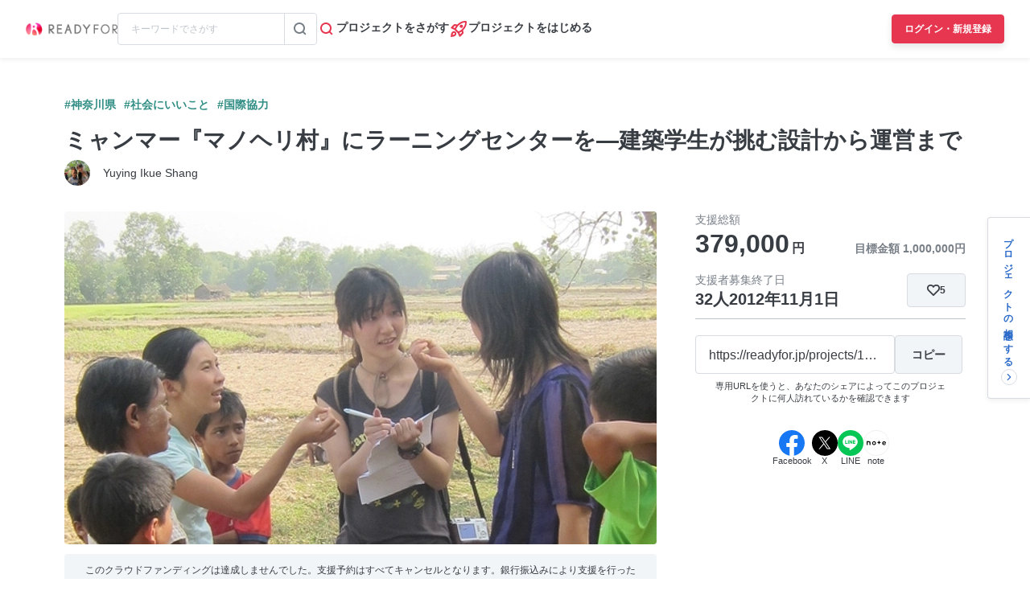

--- FILE ---
content_type: text/html; charset=UTF-8
request_url: https://readyfor.jp/projects/189myanmar_education_children/announcements/1639
body_size: 2129
content:
<!DOCTYPE html>
<html lang="en">
<head>
    <meta charset="utf-8">
    <meta name="viewport" content="width=device-width, initial-scale=1">
    <title></title>
    <style>
        body {
            font-family: "Arial";
        }
    </style>
    <script type="text/javascript">
    window.awsWafCookieDomainList = [];
    window.gokuProps = {
"key":"AQIDAHjcYu/GjX+QlghicBgQ/7bFaQZ+m5FKCMDnO+vTbNg96AE+3PIzueJzgNQj9+QMRk5nAAAAfjB8BgkqhkiG9w0BBwagbzBtAgEAMGgGCSqGSIb3DQEHATAeBglghkgBZQMEAS4wEQQMJn6mAT/20mJKwxseAgEQgDuDUDB6mgzM+zHUHJS6wDTPB3Q2ncFvF8q4Hr7xqRmkaxf5g97EpA2B240DyFHO3P+dA7cbgp7Go/jL2Q==",
          "iv":"D549ZQB//QAAB4Pf",
          "context":"2dQR7Vo33jfLhxn7GSsutq6pUjAYl8r9R7LUE4TuQh+ComY1U6wlo3oE/TEWnatx1L3wyFTDMimzK46uPAB9NDw3CjIqGwzHXqaFgq9h0LD//yfE94U91NViwqyzDY/ptEog/FAhpBbbRXHJ2dnmfdTfmLpo5t+ch9ijdKPvszDcfoirRrujUQwJPCib1G//mV8RuM4iQBkINGR0vCqNHTPUpGCBvBM6l2KJ6o4Lh+84Yjc81lrtWIJt3G3Y+O5ZLwGy8Z4JS96KoNXyPzNvdIPa4M4ACN/weXQPoLpMG+iODNhvN84cu05lKy4VOA9ZP9HDzcyvYALrIBftAFQveVaBT/3PM09vxZuamMN2s9RfWLTBZjhWpBait0+xyoe395vaQ6csJ6DcXJ1JsPb9dy/iNyR4Mg2mjDzNDOZlbwugSg4GwlUXZMo4nzHQ/Q2b0dS4mTvBe3JAO1b2YsaH2WocgyQgRMgUfVeFaQp9HOOVBD1caEJ8yINKh2eN9+Qu9Alrca4qW0/+qfCB7PbXJiheIcrHyhygqC6gwfVkkOdXNYpfIYoIxPK4j71Fty1a8u6V8mBsYOEnVCLZKweuZKtEWHqLqg7bSVReIhYDIUj3zeZ9QwRva3r5pPA2HZ6aLThoR3ghnpBwOtuQA6+/Y2mU57ldohZl9CpdN3E7LVc1fna8E16LaMAelt6mCNBonrif0w+lSGEJ76vMbNEGccvRwNgSuD2yitl6OQMIf7ehSb2hHxUkjwRnSo3g6z/Yn/vRZ+CZulyr0MKrnPTuivWZIdfYh8sNL7vktQ=="
};
    </script>
    <script src="https://1eb9d2339a12.f6bdac56.us-east-2.token.awswaf.com/1eb9d2339a12/3ae1f01a7efb/0a275c36d423/challenge.js"></script>
</head>
<body>
    <div id="challenge-container"></div>
    <script type="text/javascript">
        AwsWafIntegration.saveReferrer();
        AwsWafIntegration.checkForceRefresh().then((forceRefresh) => {
            if (forceRefresh) {
                AwsWafIntegration.forceRefreshToken().then(() => {
                    window.location.reload(true);
                });
            } else {
                AwsWafIntegration.getToken().then(() => {
                    window.location.reload(true);
                });
            }
        });
    </script>
    <noscript>
        <h1>JavaScript is disabled</h1>
        In order to continue, we need to verify that you're not a robot.
        This requires JavaScript. Enable JavaScript and then reload the page.
    </noscript>
</body>
</html>